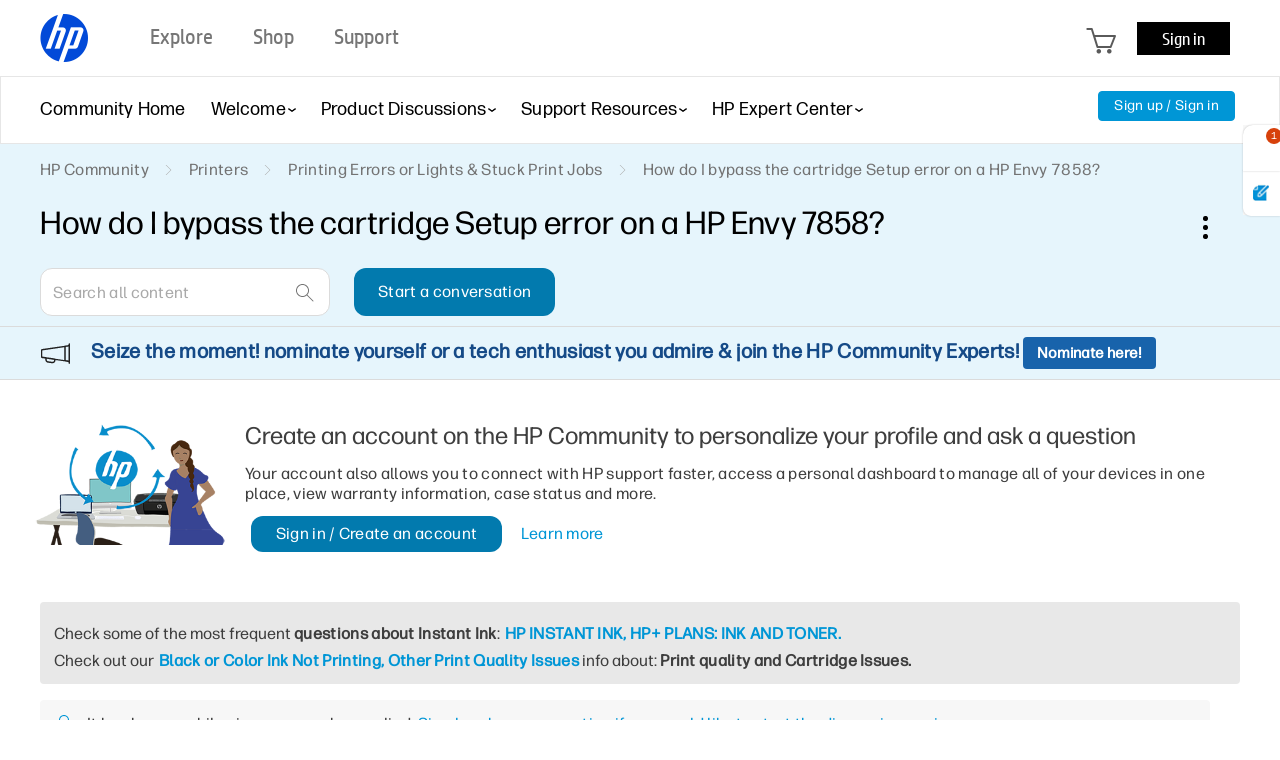

--- FILE ---
content_type: text/html; charset=UTF-8
request_url: https://h30434.www3.hp.com/t5/Printing-Errors-or-Lights-Stuck-Print-Jobs/How-do-I-bypass-the-cartridge-Setup-error-on-a-HP-Envy-7858/td-p/8620317
body_size: 1972
content:
<!DOCTYPE html>
<html lang="en">
<head>
    <meta charset="utf-8">
    <meta name="viewport" content="width=device-width, initial-scale=1">
    <title></title>
    <style>
        body {
            font-family: "Arial";
        }
    </style>
    <script type="text/javascript">
    window.awsWafCookieDomainList = ['psg.lithium.com','h30434.www3.hp.com','community.poly.com','h30467.www3.hp.com','h30487.www3.hp.com'];
    window.gokuProps = {
"key":"AQIDAHjcYu/GjX+QlghicBgQ/7bFaQZ+m5FKCMDnO+vTbNg96AE+3PIzueJzgNQj9+QMRk5nAAAAfjB8BgkqhkiG9w0BBwagbzBtAgEAMGgGCSqGSIb3DQEHATAeBglghkgBZQMEAS4wEQQMJn6mAT/20mJKwxseAgEQgDuDUDB6mgzM+zHUHJS6wDTPB3Q2ncFvF8q4Hr7xqRmkaxf5g97EpA2B240DyFHO3P+dA7cbgp7Go/jL2Q==",
          "iv":"EkQVMwCWgQAAC2O4",
          "context":"5SLUNmpVFCEQ+8aH+EbcfLBwQcNR6fOzQLZQ3RZJfGFb7XOLUl4rq4F0WGpWy0dbr2QNcUOfAG7l6y/ATcWiUIGLPyTeXmjTmAiaarV9UzyfWl1XYD+NLENzXbNjw6C9iZhYglde6s2ffnuSMMFFoVQg4WijFSlyyT3COI1Kq1FelweQ3YpOCAjqwt4mbm6TjlhnD42vyjpN551r3N+MqPjyDWJcXWoYuLiirg4xmtWBGGE9Pl5HMt0mukJkyedMahosHt9BwbP/lJDLd2pLhODlT4bB4KJJkwu4CBgfaNMgdJM08OIcxsfat9lU1EQtZbzaoVZ2Ur6LdIFrAmdvrViaE3fdsFcWpp/tRHuRoMN0OJvrGd8YGuTT/d6fPqgIMeOIhlNJXMCr+DXjSCneQlS6ZVNyfVM="
};
    </script>
    <script src="https://bc0439715fa6.967eb88d.us-east-2.token.awswaf.com/bc0439715fa6/9431c135be1d/15052e030223/challenge.js"></script>
</head>
<body>
    <div id="challenge-container"></div>
    <script type="text/javascript">
        AwsWafIntegration.saveReferrer();
        AwsWafIntegration.checkForceRefresh().then((forceRefresh) => {
            if (forceRefresh) {
                AwsWafIntegration.forceRefreshToken().then(() => {
                    window.location.reload(true);
                });
            } else {
                AwsWafIntegration.getToken().then(() => {
                    window.location.reload(true);
                });
            }
        });
    </script>
    <noscript>
        <h1>JavaScript is disabled</h1>
        In order to continue, we need to verify that you're not a robot.
        This requires JavaScript. Enable JavaScript and then reload the page.
    </noscript>
</body>
</html>